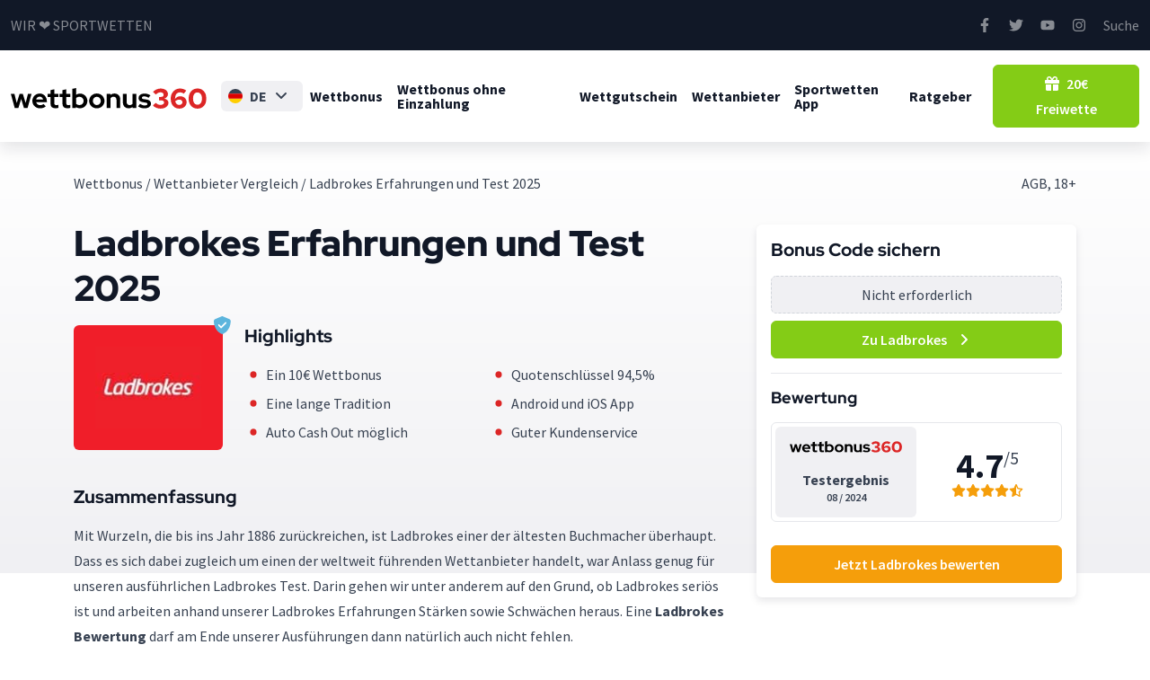

--- FILE ---
content_type: image/svg+xml
request_url: https://www.wettbonus360.com/wp-content/uploads/2023/10/logo-wettbonus360-black.svg
body_size: 5986
content:
<?xml version="1.0" encoding="UTF-8" standalone="no"?>
<svg
   width="342.10019"
   height="36.183456"
   viewBox="0 0 342.10018 36.183457"
   fill="none"
   version="1.1"
   id="svg852"
   sodipodi:docname="logo-casasdeapuestas360-black.svg"
   inkscape:version="1.1 (c4e8f9e, 2021-05-24)"
   xmlns:inkscape="http://www.inkscape.org/namespaces/inkscape"
   xmlns:sodipodi="http://sodipodi.sourceforge.net/DTD/sodipodi-0.dtd"
   xmlns="http://www.w3.org/2000/svg"
   xmlns:svg="http://www.w3.org/2000/svg">
  <sodipodi:namedview
     id="namedview844"
     pagecolor="#ffffff"
     bordercolor="#666666"
     borderopacity="1.0"
     inkscape:pageshadow="2"
     inkscape:pageopacity="0.0"
     inkscape:pagecheckerboard="0"
     showgrid="false"
     inkscape:zoom="1.9621355"
     inkscape:cx="95.55915"
     inkscape:cy="54.277597"
     inkscape:window-width="2047"
     inkscape:window-height="1003"
     inkscape:window-x="0"
     inkscape:window-y="25"
     inkscape:window-maximized="0"
     inkscape:current-layer="layer3" />
  <defs
     id="defs856" />
  <g
     fill="#dc2626"
     id="g850"
     transform="translate(-18.283808,0.18345638)">
    <path
       style="color:#000000;fill:#dc2626;-inkscape-stroke:none"
       d="m 280.315,36 c -2.747,0 -5.314,-0.4891 -7.701,-1.4674 -2.354,-0.9782 -4.3,-2.3315 -5.837,-4.0597 l 5.101,-4.6957 c 1.276,1.3696 2.502,2.3152 3.678,2.837 1.211,0.5217 2.764,0.7826 4.66,0.7826 1.243,0 2.322,-0.1631 3.237,-0.4892 0.949,-0.3587 1.669,-0.8478 2.159,-1.4673 0.523,-0.6522 0.784,-1.4022 0.784,-2.2501 0,-0.75 -0.195,-1.3858 -0.588,-1.9076 -0.359,-0.5217 -0.883,-0.9293 -1.57,-1.2228 -0.653,-0.2935 -1.439,-0.4402 -2.354,-0.4402 h -4.414 v -6.212 h 3.63 c 1.406,0 2.501,-0.326 3.286,-0.9782 0.784,-0.6848 1.177,-1.6305 1.177,-2.837 0,-0.8152 -0.246,-1.5326 -0.736,-2.15215 -0.457,-0.65217 -1.095,-1.15761 -1.913,-1.5163 -0.784,-0.3587 -1.7,-0.53805 -2.747,-0.53805 -1.667,0 -3.089,0.29348 -4.267,0.88043 -1.144,0.55435 -2.387,1.56522 -3.728,3.03257 l -5.149,-4.6467 c 1.634,-1.85869 3.629,-3.30978 5.983,-4.35326 2.387,-1.07608 4.873,-1.614126 7.456,-1.614126 2.518,0 4.725,0.423916 6.621,1.271736 1.897,0.81522 3.385,1.97283 4.464,3.47283 1.079,1.46739 1.618,3.17935 1.618,5.13592 0,1.8586 -0.605,3.4891 -1.815,4.8913 -1.209,1.4021 -2.779,2.3804 -4.708,2.9347 2.256,0.424 4.054,1.3044 5.395,2.6413 1.341,1.3044 2.012,2.9022 2.012,4.7935 0,1.9565 -0.589,3.7011 -1.766,5.2337 -1.178,1.5326 -2.796,2.7391 -4.857,3.6196 C 285.367,35.5598 282.996,36 280.315,36 Z"
       id="path844" />
    <path
       style="color:#000000;fill:#dc2626;-inkscape-stroke:none"
       d="m 313.123,36 c -3.008,0 -5.656,-0.7174 -7.946,-2.1521 -2.256,-1.4348 -4.022,-3.424 -5.296,-5.9674 -1.243,-2.5761 -1.865,-5.5761 -1.865,-9 0,-3.6522 0.687,-6.8316 2.06,-9.53808 1.407,-2.73913 3.352,-4.85869 5.837,-6.35869 2.518,-1.53261 5.444,-2.298916 8.78,-2.298916 1.929,0 3.842,0.342396 5.738,1.027176 1.93,0.65217 3.499,1.54891 4.709,2.69021 l -4.365,5.38044 c -0.948,-0.81522 -1.962,-1.40217 -3.041,-1.76087 -1.046,-0.3913 -2.256,-0.58695 -3.629,-0.58695 -1.864,0 -3.434,0.45652 -4.709,1.36956 -1.276,0.91304 -2.24,2.23372 -2.894,3.96192 -0.654,1.7283 -0.981,3.8479 -0.981,6.3587 1.079,-1.5326 2.387,-2.7228 3.924,-3.5706 1.536,-0.8478 3.156,-1.2718 4.855,-1.2718 2.257,0 4.251,0.4403 5.985,1.3207 1.733,0.8804 3.09,2.1033 4.07,3.6685 0.982,1.5652 1.472,3.3587 1.472,5.3804 0,2.1522 -0.556,4.0924 -1.667,5.8207 -1.079,1.6956 -2.583,3.0489 -4.513,4.0597 C 317.75,35.5109 315.576,36 313.123,36 Z m -0.098,-15.8478 c -1.406,0 -2.714,0.2609 -3.924,0.7826 -1.177,0.5218 -2.223,1.2555 -3.139,2.2011 0.327,1.3044 0.802,2.4457 1.422,3.4239 0.655,0.9457 1.439,1.6794 2.355,2.2011 0.915,0.5217 1.913,0.7826 2.992,0.7826 1.079,0 2.044,-0.1956 2.894,-0.5869 0.85,-0.424 1.52,-0.9946 2.011,-1.712 0.523,-0.7174 0.785,-1.5326 0.785,-2.4457 0,-0.913 -0.229,-1.7119 -0.687,-2.3967 -0.457,-0.7174 -1.095,-1.2717 -1.913,-1.663 -0.785,-0.3913 -1.716,-0.587 -2.796,-0.587 z"
       id="path846" />
    <path
       style="color:#000000;fill:#dc2626;-inkscape-stroke:none"
       d="m 344.835,36 c -3.106,0 -5.837,-0.7337 -8.191,-2.2011 -2.322,-1.4673 -4.136,-3.5217 -5.445,-6.163 -1.274,-2.6739 -1.912,-5.7717 -1.912,-9.2935 0,-3.5543 0.638,-6.6522 1.912,-9.29345 1.309,-2.64131 3.123,-4.69566 5.445,-6.16305 2.354,-1.46739 5.085,-2.201086 8.191,-2.201086 3.107,0 5.82,0.733696 8.143,2.201086 2.353,1.46739 4.168,3.52174 5.444,6.16305 1.307,2.64125 1.962,5.73915 1.962,9.29345 0,3.5218 -0.655,6.6196 -1.962,9.2935 -1.276,2.6413 -3.091,4.6957 -5.444,6.163 C 350.655,35.2663 347.942,36 344.835,36 Z m 0,-6.8478 c 1.603,0 2.975,-0.4239 4.121,-1.2717 1.177,-0.8805 2.075,-2.1359 2.697,-3.7663 0.654,-1.6305 0.981,-3.5544 0.981,-5.7718 0,-2.25 -0.327,-4.1739 -0.981,-5.7717 -0.622,-1.6305 -1.52,-2.86958 -2.697,-3.71741 -1.146,-0.88043 -2.518,-1.32065 -4.121,-1.32065 -1.602,0 -2.992,0.44022 -4.169,1.32065 -1.145,0.84783 -2.044,2.08691 -2.698,3.71741 -0.621,1.5978 -0.931,3.5217 -0.931,5.7717 0,2.2174 0.31,4.1413 0.931,5.7718 0.654,1.6304 1.553,2.8858 2.698,3.7663 1.177,0.8478 2.567,1.2717 4.169,1.2717 z"
       id="path848" />
  </g>
  <text
     xml:space="preserve"
     style="font-size:40px;line-height:1.35;font-family:sans-serif;fill:#000000"
     x="-71.251221"
     y="14.015826"
     id="text1016"><tspan
       sodipodi:role="line"
       id="tspan1014"
       x="-71.251221"
       y="14.015826" /></text>
  <g
     inkscape:groupmode="layer"
     id="layer1"
     inkscape:label="Layer_2"
     transform="translate(-15.262168,-2.1249091)"
     style="display:none">
    <g
       aria-label="casasdeapuestas"
       id="text2885"
       style="font-weight:bold;font-size:40px;font-family:'Red Hat Display';-inkscape-font-specification:'Red Hat Display, Bold';fill:#000000">
      <path
         style="color:#000000;-inkscape-font-specification:'Red Hat Display, Bold';-inkscape-stroke:none"
         d="m -53.817155,26.727171 q 1.4,0 2.6,-0.56 1.24,-0.56 2.36,-1.76 l 3.28,3.4 q -1.6,1.76 -3.84,2.76 -2.24,0.96 -4.64,0.96 -2.28,0 -4.32,-0.84 -2,-0.84 -3.48,-2.28 -1.44,-1.44 -2.28,-3.4 -0.84,-2 -0.84,-4.28 0,-2.28 0.84,-4.24 0.84,-2 2.28,-3.44 1.48,-1.48 3.48,-2.32 2.04,-0.8400004 4.32,-0.8400004 2.48,0 4.76,1.0000004 2.28,0.96 3.88,2.72 l -3.36,3.56 q -1.12,-1.24 -2.4,-1.88 -1.28,-0.64 -2.76,-0.64 -2.36,0 -4,1.76 -1.6,1.76 -1.6,4.32 0,2.56 1.64,4.28 1.68,1.72 4.08,1.72 z"
         id="path3981" />
      <path
         style="color:#000000;-inkscape-font-specification:'Red Hat Display, Bold';-inkscape-stroke:none"
         d="m -36.167155,31.487171 q -3.36,0 -5.48,-1.76 -2.12,-1.8 -2.12,-4.64 0,-2.96 2.28,-4.64 2.28,-1.68 6.28,-1.68 1.28,0 2.56,0.2 1.28,0.2 2.52,0.6 v -1.48 q 0,-1.8 -1.12,-2.72 -1.12,-0.92 -3.28,-0.92 -1.32,0 -2.88,0.44 -1.52,0.4 -3.48,1.28 l -2,-4.04 q 2.44,-1.12 4.72,-1.68 2.32,-0.5600004 4.56,-0.5600004 4.2,0 6.52,2.0400004 2.36,2 2.36,5.68 v 13.52 h -5.4 v -1.44 q -1.32,0.92 -2.8,1.36 -1.44,0.44 -3.24,0.44 z m -2.36,-6.52 q 0,1.2 1.04,1.92 1.04,0.68 2.76,0.68 1.36,0 2.48,-0.32 1.16,-0.36 2.12,-1 v -3.12 q -1,-0.4 -2.12,-0.56 -1.08,-0.2 -2.28,-0.2 -1.88,0 -2.96,0.72 -1.04,0.68 -1.04,1.88 z"
         id="path3983" />
      <path
         style="color:#000000;-inkscape-font-specification:'Red Hat Display, Bold';-inkscape-stroke:none"
         d="m -22.339655,28.647171 2.72,-3.64 q 1.84,1.2 3.48,1.8 1.64,0.56 3.28,0.56 1.84,0 2.9200005,-0.6 1.12,-0.6 1.12,-1.6 0,-0.8 -0.64,-1.28 -0.6000005,-0.48 -1.9600005,-0.68 l -4,-0.6 q -3.08,-0.48 -4.72,-2 -1.6,-1.52 -1.6,-4.04 0,-3 2.36,-4.8 2.36,-1.8000004 6.32,-1.8000004 2.28,0 4.4400005,0.6800004 2.16,0.64 4.12,1.92 l -2.64,3.52 q -1.72,-1 -3.2800005,-1.48 -1.56,-0.52 -3.16,-0.52 -1.48,0 -2.4,0.56 -0.88,0.56 -0.88,1.48 0,0.84 0.64,1.32 0.68,0.44 2.2,0.64 l 4,0.6 q 3.0400005,0.44 4.6800005,2 1.68,1.56 1.68,3.96 0,1.48 -0.72,2.76 -0.68,1.24 -1.88,2.16 -1.2,0.92 -2.88,1.44 -1.6800005,0.52 -3.6400005,0.52 -2.84,0 -5.32,-0.72 -2.48,-0.76 -4.24,-2.16 z"
         id="path3985" />
      <path
         style="color:#000000;-inkscape-font-specification:'Red Hat Display, Bold';-inkscape-stroke:none"
         d="m 5.8640955,31.487171 q -3.36,0 -5.48000004,-1.76 -2.11999996,-1.8 -2.11999996,-4.64 0,-2.96 2.27999996,-4.64 2.28000004,-1.68 6.28000004,-1.68 1.28,0 2.56,0.2 1.2799995,0.2 2.5199995,0.6 v -1.48 q 0,-1.8 -1.12,-2.72 -1.1199995,-0.92 -3.2799995,-0.92 -1.32,0 -2.88,0.44 -1.52,0.4 -3.48,1.28 l -2.00000004,-4.04 q 2.44000004,-1.12 4.72000004,-1.68 2.32,-0.5600004 4.56,-0.5600004 4.1999995,0 6.5199995,2.0400004 2.36,2 2.36,5.68 v 13.52 h -5.4 v -1.44 q -1.32,0.92 -2.7999995,1.36 -1.44,0.44 -3.24,0.44 z m -2.36,-6.52 q 0,1.2 1.04,1.92 1.04,0.68 2.76,0.68 1.36,0 2.48,-0.32 1.1599995,-0.36 2.1199995,-1 v -3.12 q -1,-0.4 -2.1199995,-0.56 -1.08,-0.2 -2.28,-0.2 -1.88,0 -2.96,0.72 -1.04,0.68 -1.04,1.88 z"
         id="path3987" />
      <path
         style="color:#000000;-inkscape-font-specification:'Red Hat Display, Bold';-inkscape-stroke:none"
         d="m 19.691595,28.647171 2.72,-3.64 q 1.84,1.2 3.48,1.8 1.64,0.56 3.28,0.56 1.84,0 2.92,-0.6 1.12,-0.6 1.12,-1.6 0,-0.8 -0.64,-1.28 -0.6,-0.48 -1.96,-0.68 l -4,-0.6 q -3.08,-0.48 -4.72,-2 -1.6,-1.52 -1.6,-4.04 0,-3 2.36,-4.8 2.36,-1.8000004 6.32,-1.8000004 2.28,0 4.44,0.6800004 2.16,0.64 4.12,1.92 l -2.64,3.52 q -1.72,-1 -3.28,-1.48 -1.56,-0.52 -3.16,-0.52 -1.48,0 -2.4,0.56 -0.88,0.56 -0.88,1.48 0,0.84 0.64,1.32 0.68,0.44 2.2,0.64 l 4,0.6 q 3.04,0.44 4.68,2 1.68,1.56 1.68,3.96 0,1.48 -0.72,2.76 -0.68,1.24 -1.88,2.16 -1.2,0.92 -2.88,1.44 -1.68,0.52 -3.64,0.52 -2.84,0 -5.32,-0.72 -2.48,-0.76 -4.24,-2.16 z"
         id="path3989" />
      <path
         style="color:#000000;-inkscape-font-specification:'Red Hat Display, Bold';-inkscape-stroke:none"
         d="m 56.855345,31.127171 v -1.72 q -1.24,1 -2.76,1.52 -1.52,0.48 -3.16,0.48 -2.2,0 -4.16,-0.84 -1.92,-0.84 -3.36,-2.28 -1.44,-1.44 -2.28,-3.4 -0.8,-1.96 -0.8,-4.2 0,-2.24 0.84,-4.2 0.84,-1.96 2.28,-3.4 1.44,-1.44 3.4,-2.24 2,-0.84 4.24,-0.84 1.52,0 2.96,0.44 1.48,0.4 2.72,1.2 V 3.1271706 l 5.48,-1.2 V 31.127171 Z m -11.12,-10.44 q 0,2.52 1.76,4.28 1.76,1.76 4.32,1.76 1.52,0 2.76,-0.52 1.28,-0.52 2.2,-1.48 v -8.12 q -0.88,-0.92 -2.2,-1.44 -1.28,-0.52 -2.76,-0.52 -2.6,0 -4.36,1.76 -1.72,1.72 -1.72,4.28 z"
         id="path3991" />
      <path
         style="color:#000000;-inkscape-font-specification:'Red Hat Display, Bold';-inkscape-stroke:none"
         d="m 85.287845,28.527171 q -1.92,1.56 -3.96,2.28 -2,0.72 -4.48,0.72 -2.36,0 -4.44,-0.84 -2.04,-0.84 -3.56,-2.28 -1.48,-1.44 -2.36,-3.4 -0.84,-2 -0.84,-4.28 0,-2.24 0.8,-4.2 0.84,-2 2.28,-3.44 1.44,-1.48 3.4,-2.32 2,-0.8400004 4.24,-0.8400004 2.2,0 4.08,0.8800004 1.92,0.84 3.28,2.32 1.4,1.48 2.16,3.56 0.8,2.04 0.8,4.44 v 1.44 h -15.52 q 0.56,1.96 2.16,3.16 1.6,1.2 3.76,1.2 1.36,0 2.56,-0.44 1.2,-0.44 2.04,-1.24 z m -9.04,-14.08 q -1.88,0 -3.24,1.16 -1.36,1.12 -1.88,3.04 h 10.2 q -0.52,-1.84 -1.92,-3 -1.36,-1.2 -3.16,-1.2 z"
         id="path3993" />
      <path
         style="color:#000000;-inkscape-font-specification:'Red Hat Display, Bold';-inkscape-stroke:none"
         d="m 96.56722,31.487171 q -3.36,0 -5.48,-1.76 -2.12,-1.8 -2.12,-4.64 0,-2.96 2.28,-4.64 2.28,-1.68 6.28,-1.68 1.28,0 2.56,0.2 1.28,0.2 2.52,0.6 v -1.48 q 0,-1.8 -1.12,-2.72 -1.12,-0.92 -3.28,-0.92 -1.32,0 -2.88,0.44 -1.52,0.4 -3.48,1.28 l -2,-4.04 q 2.44,-1.12 4.72,-1.68 2.32,-0.5600004 4.56,-0.5600004 4.2,0 6.52,2.0400004 2.36,2 2.36,5.68 v 13.52 h -5.4 v -1.44 q -1.32,0.92 -2.8,1.36 -1.44,0.44 -3.24,0.44 z m -2.36,-6.52 q 0,1.2 1.04,1.92 1.04,0.68 2.76,0.68 1.36,0 2.48,-0.32 1.16,-0.36 2.12,-1 v -3.12 q -1,-0.4 -2.12,-0.56 -1.08,-0.2 -2.28,-0.2 -1.88,0 -2.96,0.72 -1.04,0.68 -1.04,1.88 z"
         id="path3995" />
      <path
         style="color:#000000;-inkscape-font-specification:'Red Hat Display, Bold';-inkscape-stroke:none"
         d="m 112.15472,39.487171 v -29.2 h 5.4 v 1.72 q 1.24,-1 2.76,-1.48 1.52,-0.52 3.16,-0.52 2.2,0 4.12,0.84 1.96,0.84 3.4,2.28 1.44,1.44 2.24,3.4 0.84,1.96 0.84,4.2 0,2.24 -0.84,4.2 -0.84,1.96 -2.28,3.4 -1.44,1.44 -3.44,2.28 -1.96,0.8 -4.2,0.8 -1.52,0 -3,-0.4 -1.44,-0.44 -2.68,-1.24 v 9.72 z m 10.44,-24.8 q -1.48,0 -2.76,0.52 -1.28,0.48 -2.2,1.44 v 8.2 q 0.88,0.88 2.16,1.4 1.32,0.52 2.8,0.52 2.56,0 4.32,-1.72 1.76,-1.76 1.76,-4.32 0,-2.56 -1.8,-4.28 -1.76,-1.76 -4.28,-1.76 z"
         id="path3997" />
      <path
         style="color:#000000;-inkscape-font-specification:'Red Hat Display, Bold';-inkscape-stroke:none"
         d="m 142.78722,10.287171 v 12.12 q 0,2 1.16,3.2 1.2,1.2 3.16,1.2 1.4,0 2.48,-0.52 1.12,-0.56 1.84,-1.56 v -14.44 h 5.48 v 20.84 h -5.48 v -1.68 q -1.2,1 -2.68,1.56 -1.48,0.52 -3.2,0.52 -3.6,0 -5.92,-2.32 -2.32,-2.36 -2.32,-6 v -12.92 z"
         id="path3999" />
      <path
         style="color:#000000;-inkscape-font-specification:'Red Hat Display, Bold';-inkscape-stroke:none"
         d="m 179.89722,28.527171 q -1.92,1.56 -3.96,2.28 -2,0.72 -4.48,0.72 -2.36,0 -4.44,-0.84 -2.04,-0.84 -3.56,-2.28 -1.48,-1.44 -2.36,-3.4 -0.84,-2 -0.84,-4.28 0,-2.24 0.8,-4.2 0.84,-2 2.28,-3.44 1.44,-1.48 3.4,-2.32 2,-0.8400004 4.24,-0.8400004 2.2,0 4.08,0.8800004 1.92,0.84 3.28,2.32 1.4,1.48 2.16,3.56 0.8,2.04 0.8,4.44 v 1.44 h -15.52 q 0.56,1.96 2.16,3.16 1.6,1.2 3.76,1.2 1.36,0 2.56,-0.44 1.2,-0.44 2.04,-1.24 z m -9.04,-14.08 q -1.88,0 -3.24,1.16 -1.36,1.12 -1.88,3.04 h 10.2 q -0.52,-1.84 -1.92,-3 -1.36,-1.2 -3.16,-1.2 z"
         id="path4001" />
      <path
         style="color:#000000;-inkscape-font-specification:'Red Hat Display, Bold';-inkscape-stroke:none"
         d="m 183.1291,28.647171 2.72,-3.64 q 1.84,1.2 3.48,1.8 1.64,0.56 3.28,0.56 1.84,0 2.92,-0.6 1.12,-0.6 1.12,-1.6 0,-0.8 -0.64,-1.28 -0.6,-0.48 -1.96,-0.68 l -4,-0.6 q -3.08,-0.48 -4.72,-2 -1.6,-1.52 -1.6,-4.04 0,-3 2.36,-4.8 2.36,-1.8000004 6.32,-1.8000004 2.28,0 4.44,0.6800004 2.16,0.64 4.12,1.92 l -2.64,3.52 q -1.72,-1 -3.28,-1.48 -1.56,-0.52 -3.16,-0.52 -1.48,0 -2.4,0.56 -0.88,0.56 -0.88,1.48 0,0.84 0.64,1.32 0.68,0.44 2.2,0.64 l 4,0.6 q 3.04,0.44 4.68,2 1.68,1.56 1.68,3.96 0,1.48 -0.72,2.76 -0.68,1.24 -1.88,2.16 -1.2,0.92 -2.88,1.44 -1.68,0.52 -3.64,0.52 -2.84,0 -5.32,-0.72 -2.48,-0.76 -4.24,-2.16 z"
         id="path4003" />
      <path
         style="color:#000000;-inkscape-font-specification:'Red Hat Display, Bold';-inkscape-stroke:none"
         d="m 206.94785,25.247171 v -10.36 h -4.28 v -4.6 h 4.28 V 4.9671706 l 5.48,-1.24 v 6.5600004 h 5.92 v 4.6 h -5.92 v 9.24 q 0,1.48 0.64,2.08 0.64,0.6 2.24,0.6 0.76,0 1.44,-0.08 0.68,-0.12 1.48,-0.4 v 4.48 q -0.88,0.28 -2.12,0.44 -1.24,0.2 -2.12,0.2 -3.48,0 -5.28,-1.56 -1.76,-1.6 -1.76,-4.64 z"
         id="path4005" />
      <path
         style="color:#000000;-inkscape-font-specification:'Red Hat Display, Bold';-inkscape-stroke:none"
         d="m 227.66097,31.487171 q -3.36,0 -5.48,-1.76 -2.12,-1.8 -2.12,-4.64 0,-2.96 2.28,-4.64 2.28,-1.68 6.28,-1.68 1.28,0 2.56,0.2 1.28,0.2 2.52,0.6 v -1.48 q 0,-1.8 -1.12,-2.72 -1.12,-0.92 -3.28,-0.92 -1.32,0 -2.88,0.44 -1.52,0.4 -3.48,1.28 l -2,-4.04 q 2.44,-1.12 4.72,-1.68 2.32,-0.5600004 4.56,-0.5600004 4.2,0 6.52,2.0400004 2.36,2 2.36,5.68 v 13.52 h -5.4 v -1.44 q -1.32,0.92 -2.8,1.36 -1.44,0.44 -3.24,0.44 z m -2.36,-6.52 q 0,1.2 1.04,1.92 1.04,0.68 2.76,0.68 1.36,0 2.48,-0.32 1.16,-0.36 2.12,-1 v -3.12 q -1,-0.4 -2.12,-0.56 -1.08,-0.2 -2.28,-0.2 -1.88,0 -2.96,0.72 -1.04,0.68 -1.04,1.88 z"
         id="path4007" />
      <path
         style="color:#000000;-inkscape-font-specification:'Red Hat Display, Bold';-inkscape-stroke:none"
         d="m 241.48847,28.647171 2.72,-3.64 q 1.84,1.2 3.48,1.8 1.64,0.56 3.28,0.56 1.84,0 2.92,-0.6 1.12,-0.6 1.12,-1.6 0,-0.8 -0.64,-1.28 -0.6,-0.48 -1.96,-0.68 l -4,-0.6 q -3.08,-0.48 -4.72,-2 -1.6,-1.52 -1.6,-4.04 0,-3 2.36,-4.8 2.36,-1.8000004 6.32,-1.8000004 2.28,0 4.44,0.6800004 2.16,0.64 4.12,1.92 l -2.64,3.52 q -1.72,-1 -3.28,-1.48 -1.56,-0.52 -3.16,-0.52 -1.48,0 -2.4,0.56 -0.88,0.56 -0.88,1.48 0,0.84 0.64,1.32 0.68,0.44 2.2,0.64 l 4,0.6 q 3.04,0.44 4.68,2 1.68,1.56 1.68,3.96 0,1.48 -0.72,2.76 -0.68,1.24 -1.88,2.16 -1.2,0.92 -2.88,1.44 -1.68,0.52 -3.64,0.52 -2.84,0 -5.32,-0.72 -2.48,-0.76 -4.24,-2.16 z"
         id="path4009" />
    </g>
    <g
       inkscape:groupmode="layer"
       id="layer2"
       inkscape:label="Layer 1"
       style="display:none"
       sodipodi:insensitive="true" />
    <text
       xml:space="preserve"
       style="font-style:normal;font-variant:normal;font-weight:bold;font-stretch:normal;font-size:40px;line-height:1.35;font-family:'Red Hat Display';-inkscape-font-specification:'Red Hat Display Bold';fill:#000000"
       x="-66.977158"
       y="38.668594"
       id="text1945"><tspan
         sodipodi:role="line"
         id="tspan1943"
         x="-66.977158"
         y="38.668594">casasdeapuestas</tspan></text>
  </g>
  <g
     inkscape:groupmode="layer"
     id="layer3"
     inkscape:label="Buchstaben"
     transform="translate(-80.239323,-1.1317296)">
    <g
       aria-label="wettbonus"
       id="text1945-2"
       style="font-weight:bold;font-size:48.2167px;font-family:'Red Hat Display';-inkscape-font-specification:'Red Hat Display Bold';fill:#000000;stroke-width:1.20542">
      <path
         style="color:#000000;-inkscape-font-specification:'Red Hat Display Bold';-inkscape-stroke:none"
         d="M 93.498916,36.329922 H 87.134312 L 80.239323,11.20902 h 6.268172 l 4.146636,16.249029 5.014537,-16.249029 h 5.544922 l 4.96632,16.249029 4.14664,-16.249029 h 6.17173 l -6.9432,25.120902 h -6.31639 L 98.368803,20.27376 Z"
         id="path4430" />
      <path
         style="color:#000000;-inkscape-font-specification:'Red Hat Display Bold';-inkscape-stroke:none"
         d="m 141.60562,33.195836 q -2.3144,1.880451 -4.77345,2.748352 -2.41083,0.867901 -5.40027,0.867901 -2.84479,0 -5.35205,-1.012551 -2.45906,-1.012551 -4.29129,-2.748352 -1.78402,-1.735801 -2.84479,-4.09842 -1.01255,-2.410835 -1.01255,-5.159187 0,-2.700135 0.96434,-5.062753 1.01255,-2.410835 2.74835,-4.146637 1.7358,-1.784018 4.09842,-2.796568 2.41083,-1.012551 5.11097,-1.012551 2.65192,0 4.9181,1.060767 2.3144,1.012551 3.95377,2.796569 1.68759,1.784018 2.6037,4.291286 0.96434,2.459052 0.96434,5.352054 v 1.735802 h -18.70808 q 0.67503,2.362618 2.6037,3.809119 1.92867,1.446501 4.53237,1.446501 1.63937,0 3.08587,-0.530384 1.4465,-0.530383 2.45905,-1.494717 z M 130.70865,16.223557 q -2.26619,0 -3.90555,1.398285 -1.63937,1.350067 -2.26619,3.664469 h 12.29526 q -0.62682,-2.217968 -2.3144,-3.616253 -1.63937,-1.446501 -3.80912,-1.446501 z"
         id="path4432" />
      <path
         style="color:#000000;-inkscape-font-specification:'Red Hat Display Bold';-inkscape-stroke:none"
         d="M 149.82206,29.242067 V 16.753941 h -5.15919 V 11.20902 h 5.15919 V 4.7961989 l 6.60568,-1.4947177 V 11.20902 h 7.13608 v 5.544921 h -7.13608 v 11.138058 q 0,1.784018 0.77147,2.507268 0.77147,0.723251 2.70014,0.723251 0.91611,0 1.7358,-0.09643 0.81968,-0.144651 1.78402,-0.482167 v 5.40027 q -1.06077,0.337517 -2.55549,0.530384 -1.49472,0.241083 -2.55549,0.241083 -4.19485,0 -6.3646,-1.880451 -2.12153,-1.928668 -2.12153,-5.593137 z"
         id="path4434" />
      <path
         style="color:#000000;-inkscape-font-specification:'Red Hat Display Bold';-inkscape-stroke:none"
         d="M 170.72851,29.242067 V 16.753941 h -5.15919 V 11.20902 h 5.15919 V 4.7961989 L 177.3342,3.3014812 V 11.20902 h 7.13607 v 5.544921 h -7.13607 v 11.138058 q 0,1.784018 0.77147,2.507268 0.77146,0.723251 2.70013,0.723251 0.91612,0 1.7358,-0.09643 0.81969,-0.144651 1.78402,-0.482167 v 5.40027 q -1.06077,0.337517 -2.55548,0.530384 -1.49472,0.241083 -2.55549,0.241083 -4.19485,0 -6.3646,-1.880451 -2.12154,-1.928668 -2.12154,-5.593137 z"
         id="path4436" />
      <path
         style="color:#000000;-inkscape-font-specification:'Red Hat Display Bold';-inkscape-stroke:none"
         d="m 214.16347,23.793579 q 0,2.700136 -1.01255,5.062754 -1.01255,2.362618 -2.74835,4.09842 -1.7358,1.735801 -4.14664,2.748352 -2.36262,0.964334 -5.06275,0.964334 -1.88045,0 -3.66447,-0.530384 -1.78402,-0.530384 -3.27874,-1.494718 v 1.687585 h -6.50925 V 2.5782307 l 6.60569,-1.4465011 V 13.185905 q 1.49471,-1.108984 3.27873,-1.687585 1.83224,-0.626817 3.7609,-0.626817 2.65192,0 4.96632,1.012551 2.36262,1.012551 4.09842,2.748352 1.73581,1.735801 2.70014,4.09842 1.01255,2.362618 1.01255,5.062753 z m -13.83819,-7.280722 q -1.78402,0 -3.32696,0.626818 -1.54293,0.5786 -2.65191,1.735801 V 28.7599 q 1.06076,1.060767 2.6037,1.687584 1.59115,0.626817 3.37517,0.626817 3.08587,0 5.2074,-2.073318 2.12154,-2.121535 2.12154,-5.207404 0,-3.085869 -2.16976,-5.159187 -2.12153,-2.121535 -5.15918,-2.121535 z"
         id="path4438" />
      <path
         style="color:#000000;-inkscape-font-specification:'Red Hat Display Bold';-inkscape-stroke:none"
         d="m 217.28399,23.793579 q 0,-2.748352 1.01256,-5.11097 1.06076,-2.410835 2.84478,-4.146636 1.83224,-1.784018 4.29129,-2.796569 2.45905,-1.012551 5.25562,-1.012551 2.79657,0 5.25562,1.012551 2.45905,1.012551 4.24307,2.796569 1.83223,1.735801 2.84478,4.146636 1.06077,2.362618 1.06077,5.11097 0,2.748352 -1.06077,5.159187 -1.01255,2.362619 -2.84478,4.09842 -1.78402,1.735801 -4.24307,2.748352 -2.45905,1.012551 -5.25562,1.012551 -2.79657,0 -5.25562,-1.012551 -2.45905,-1.012551 -4.29129,-2.748352 -1.78402,-1.735801 -2.84478,-4.09842 -1.01256,-2.410835 -1.01256,-5.159187 z m 13.40425,7.280722 q 2.893,0 4.9181,-2.121535 2.0251,-2.121534 2.0251,-5.159187 0,-3.085869 -2.0251,-5.207403 -2.0251,-2.121535 -4.9181,-2.121535 -2.893,0 -4.91811,2.121535 -2.0251,2.121534 -2.0251,5.207403 0,3.037653 2.0251,5.159187 2.02511,2.121535 4.91811,2.121535 z"
         id="path4440" />
      <path
         style="color:#000000;-inkscape-font-specification:'Red Hat Display Bold';-inkscape-stroke:none"
         d="M 248.10576,36.329922 V 11.20902 h 6.60569 v 1.976885 q 1.4465,-1.205418 3.1823,-1.832235 1.78402,-0.626817 3.85734,-0.626817 4.3395,0 7.13607,2.796569 2.79657,2.796569 2.79657,7.184288 v 15.622212 h -6.60569 V 21.672044 q 0,-2.362618 -1.4465,-3.809119 -1.39828,-1.446501 -3.7609,-1.446501 -1.63937,0 -2.98944,0.675034 -1.30185,0.626817 -2.16975,1.832234 v 17.40623 z"
         id="path4442" />
      <path
         style="color:#000000;-inkscape-font-specification:'Red Hat Display Bold';-inkscape-stroke:none"
         d="m 282.86474,11.20902 v 14.609661 q 0,2.410835 1.39829,3.857336 1.4465,1.446501 3.80912,1.446501 1.68758,0 2.98943,-0.626817 1.35007,-0.675034 2.21797,-1.880452 V 11.20902 h 6.60569 v 25.120902 h -6.60569 V 34.30482 q -1.4465,1.205418 -3.23052,1.880452 -1.78402,0.626817 -3.85733,0.626817 -4.33951,0 -7.13608,-2.796569 -2.79656,-2.844785 -2.79656,-7.232505 V 11.20902 Z"
         id="path4444" />
      <path
         style="color:#000000;-inkscape-font-specification:'Red Hat Display Bold';-inkscape-stroke:none"
         d="m 302.95905,33.340486 3.27874,-4.38772 q 2.21796,1.446501 4.19485,2.169752 1.97688,0.675034 3.95377,0.675034 2.21797,0 3.51982,-0.723251 1.35007,-0.72325 1.35007,-1.928668 0,-0.964334 -0.77147,-1.542934 -0.72325,-0.578601 -2.36262,-0.819684 l -4.82167,-0.723251 q -3.71269,-0.5786 -5.68957,-2.410835 -1.92867,-1.832234 -1.92867,-4.869887 0,-3.616252 2.84479,-5.786004 2.84478,-2.169751 7.61823,-2.169751 2.74836,0 5.35206,0.819684 2.6037,0.771467 4.96632,2.314401 l -3.1823,4.24307 q -2.07332,-1.205418 -3.95377,-1.784018 -1.88045,-0.626817 -3.80912,-0.626817 -1.78402,0 -2.893,0.675034 -1.06077,0.675034 -1.06077,1.784018 0,1.01255 0.77147,1.591151 0.81968,0.530384 2.65191,0.771467 l 4.82167,0.723251 q 3.66447,0.530383 5.64136,2.410835 2.0251,1.880451 2.0251,4.773453 0,1.784018 -0.8679,3.326952 -0.81968,1.494718 -2.26619,2.603702 -1.4465,1.108984 -3.4716,1.735802 -2.0251,0.626817 -4.38772,0.626817 -3.42338,0 -6.41282,-0.867901 -2.98944,-0.916117 -5.11097,-2.603702 z"
         id="path4446" />
    </g>
  </g>
</svg>
